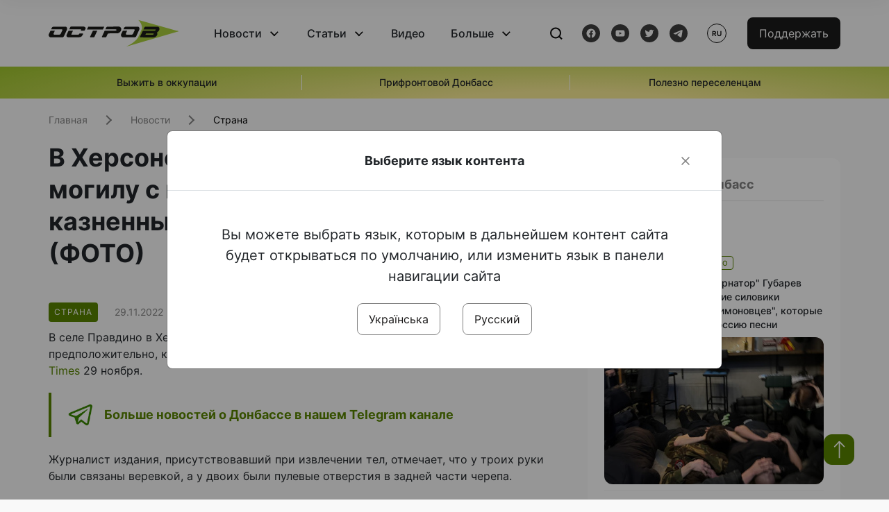

--- FILE ---
content_type: text/html; charset=UTF-8
request_url: https://www.ostro.org/ru/news/v-hersonskoj-oblasty-obnaruzhyly-mogylu-s-shestyu-muzhchynamy-kaznennymy-rossyjskymy-voennymy-foto-i376865
body_size: 16390
content:

<!DOCTYPE html>
<html lang="ru">
<head>
    <meta charset="utf-8">
    <meta http-equiv="X-UA-Compatible" content="IE=edge">
    <title>В Херсонской области обнаружили могилу с шестью мужчинами, казненными российскими военными (ФОТО) | ОстроВ</title>
    <link rel="apple-touch-icon" sizes="57x57" href="/favicon/apple-icon-57x57.png">
    <link rel="apple-touch-icon" sizes="60x60" href="/favicon/apple-icon-60x60.png">
    <link rel="apple-touch-icon" sizes="72x72" href="/favicon/apple-icon-72x72.png">
    <link rel="apple-touch-icon" sizes="76x76" href="/favicon/apple-icon-76x76.png">
    <link rel="apple-touch-icon" sizes="114x114" href="/favicon/apple-icon-114x114.png">
    <link rel="apple-touch-icon" sizes="120x120" href="/favicon/apple-icon-120x120.png">
    <link rel="apple-touch-icon" sizes="144x144" href="/favicon/apple-icon-144x144.png">
    <link rel="apple-touch-icon" sizes="152x152" href="/favicon/apple-icon-152x152.png">
    <link rel="apple-touch-icon" sizes="180x180" href="/favicon/apple-icon-180x180.png">
    <link rel="icon" type="image/png" sizes="192x192"  href="/favicon/android-icon-192x192.png">
    <link rel="icon" type="image/png" sizes="32x32" href="/favicon/favicon-32x32.png">
    <link rel="icon" type="image/png" sizes="96x96" href="/favicon/favicon-96x96.png">
    <link rel="icon" type="image/png" sizes="16x16" href="/favicon/favicon-16x16.png">
    <link rel="manifest" href="/favicon/manifest.json">
    <meta name="msapplication-TileColor" content="#ffffff">
    <meta name="msapplication-TileImage" content="/favicon/ms-icon-144x144.png">
    <meta name="theme-color" content="##588400">
    <meta name="apple-mobile-web-app-status-bar-style" content="black-translucent">
    <meta name="viewport"
          content="width=device-width, user-scalable=no, initial-scale=1.0, maximum-scale=1.0, minimum-scale=1.0">
    <meta name="csrf-param" content="_csrf-frontend">
<meta name="csrf-token" content="SYhxWJOtpwfD6qd-YglzlOgJ1DKKKqHJ0z05rP6EMf0e0iAUyujFU_qY3RsDeD7biU2AAOd6yL2QdUjOsb0Gpw==">
            <meta property="fb:app_id" content="583173016509071">
        <meta name="title" content="В Херсонской области обнаружили могилу с шестью мужчинами, казненными российскими военными (ФОТО) | ОстроВ">
<meta name="description" content="В селе Правдино в Херсонской области вчера эксгумировали останки шести мужчин, предположительно, казненных российскими военными.">
<meta property="og:title" content="В Херсонской области обнаружили могилу с шестью мужчинами, казненными российскими военными (ФОТО)">
<meta name="twitter:title" content="В Херсонской области обнаружили могилу с шестью мужчинами, казненными российскими военными (ФОТО)">
<meta property="og:type" content="article">
<meta property="og:description" content="В селе Правдино в Херсонской области вчера эксгумировали останки шести мужчин, предположительно, казненных российскими военными.">
<meta name="twitter:description" content="В селе Правдино в Херсонской области вчера эксгумировали останки шести мужчин, предположительно, казненных российскими военными.">
<meta property="og:url" content="https://www.ostro.org/ru/news/v-hersonskoj-oblasty-obnaruzhyly-mogylu-s-shestyu-muzhchynamy-kaznennymy-rossyjskymy-voennymy-foto-i376865">
<meta property="og:image" content="https://www.ostro.org/upload/share/news/2022/12/20/og_image_376865.png?v=1671538346">
<meta name="twitter:image" content="https://www.ostro.org/upload/share/news/2022/12/20/og_image_376865.png?v=1671538346">
<meta property="og:image:width" content="1200">
<meta property="og:image:height" content="630">
<meta property="og:image:type" content="image/png">
<link href="https://www.ostro.org/news/v-hersonskoj-oblasty-obnaruzhyly-mogylu-s-shestyu-muzhchynamy-kaznennymy-rossyjskymy-voennymy-foto-i376866" rel="alternate" hreflang="uk">
<link href="https://www.ostro.org/news/v-hersonskoj-oblasty-obnaruzhyly-mogylu-s-shestyu-muzhchynamy-kaznennymy-rossyjskymy-voennymy-foto-i376866" rel="alternate" hreflang="x-default">
<link href="https://www.ostro.org/ru/news/v-hersonskoj-oblasty-obnaruzhyly-mogylu-s-shestyu-muzhchynamy-kaznennymy-rossyjskymy-voennymy-foto-i376865" rel="alternate" hreflang="ru">
<link type="application/rss+xml" href="https://www.ostro.org/rssfeed/rss.xml" title="ОстроВ - General feed of all materials" rel="alternate">
<link type="application/rss+xml" href="https://www.ostro.org/rssfeed/news.xml" title="ОстроВ - Новости" rel="alternate">
<link type="application/rss+xml" href="https://www.ostro.org/rssfeed/articles.xml" title="ОстроВ - Статьи" rel="alternate">
<link type="application/rss+xml" href="https://www.ostro.org/rssfeed/video.xml" title="ОстроВ - Видео" rel="alternate">
<link type="application/rss+xml" href="https://www.ostro.org/rssfeed/rss_ru.xml" title="ОстроВ - General feed of all materials (Русский)" rel="alternate">
<link type="application/rss+xml" href="https://www.ostro.org/rssfeed/news_ru.xml" title="ОстроВ - Новости (Русский)" rel="alternate">
<link type="application/rss+xml" href="https://www.ostro.org/rssfeed/articles_ru.xml" title="ОстроВ - Статьи (Русский)" rel="alternate">
<link type="application/rss+xml" href="https://www.ostro.org/rssfeed/video_ru.xml" title="ОстроВ - Видео (Русский)" rel="alternate">
<link href="/dist/styles/main.min.css?v=1762335726" rel="stylesheet">
<link href="/css/site.css?v=1739541963" rel="stylesheet">
<script>var newsFeed = "\/ru\/site\/news-feed";</script>    <script type="application/ld+json">{"@context":"https:\/\/schema.org","@graph":[{"@type":"NewsMediaOrganization","@id":"https:\/\/www.ostro.org#organization","name":"ОстроВ","legalName":"ГРОМАДСЬКА ОРГАНІЗАЦІЯ «ЦЕНТР ДОСЛІДЖЕНЬ СОЦІАЛЬНИХ ПЕРСПЕКТИВ ДОНБАСУ»","identifier":"R40-06473","additionalType":"https:\/\/webportal.nrada.gov.ua\/derzhavnyj-reyestr-sub-yektiv-informatsijnoyi-diyalnosti-u-sferi-telebachennya-i-radiomovlennya\/","url":"https:\/\/www.ostro.org\/","logo":{"@type":"ImageObject","url":"https:\/\/www.ostro.org\/dist\/img\/logo\/ostrov_black.svg"},"employee":{"@type":"Person","name":"Сергій Гармаш","jobTitle":"Головний редактор","url":"https:\/\/www.ostro.org\/author\/sergij-garmash-1","sameAs":"https:\/\/www.ostro.org\/author\/sergij-garmash-1"},"email":"info@ostro.org","sameAs":["https:\/\/www.facebook.com\/iaostro","https:\/\/www.youtube.com\/user\/ostroorg","https:\/\/x.com\/ostro_v","https:\/\/t.me\/iaostro","https:\/\/whatsapp.com\/channel\/0029VaqFRXdAojYln5rZTq38"]},{"@type":"WebSite","@id":"https:\/\/www.ostro.org#website","url":"https:\/\/www.ostro.org\/","name":"ОстроВ","inLanguage":"ru"},{"@type":"WebPage","@id":"https:\/\/www.ostro.org\/ru\/news\/v-hersonskoj-oblasty-obnaruzhyly-mogylu-s-shestyu-muzhchynamy-kaznennymy-rossyjskymy-voennymy-foto-i376865#webpage","url":"https:\/\/www.ostro.org\/ru\/news\/v-hersonskoj-oblasty-obnaruzhyly-mogylu-s-shestyu-muzhchynamy-kaznennymy-rossyjskymy-voennymy-foto-i376865","name":"В Херсонской области обнаружили могилу с шестью мужчинами, казненными российскими военными (ФОТО)","inLanguage":"ru","mainEntity":{"@type":"NewsArticle","@id":"https:\/\/www.ostro.org\/ru\/news\/v-hersonskoj-oblasty-obnaruzhyly-mogylu-s-shestyu-muzhchynamy-kaznennymy-rossyjskymy-voennymy-foto-i376865#newsArticle"},"isPartOf":{"@id":"https:\/\/www.ostro.org#website"}},{"@type":"NewsArticle","@id":"https:\/\/www.ostro.org\/ru\/news\/v-hersonskoj-oblasty-obnaruzhyly-mogylu-s-shestyu-muzhchynamy-kaznennymy-rossyjskymy-voennymy-foto-i376865#newsArticle","url":"https:\/\/www.ostro.org\/ru\/news\/v-hersonskoj-oblasty-obnaruzhyly-mogylu-s-shestyu-muzhchynamy-kaznennymy-rossyjskymy-voennymy-foto-i376865","headline":"В Херсонской области обнаружили могилу с шестью мужчинами, казненными российскими военными (ФОТО)","articleBody":"В селе Правдино в Херсонской области вчера эксгумировали останки шести мужчин, предположительно, казненных российскими военными. Об этом сообщает New York Times 29 ноября. Журналист издания, присутствовавший при извлечении тел, отмечает, что у троих руки были связаны веревкой, а у двоих были пулевые отверстия в задней части черепа. Погибшие работали охранниками в сельскохозяйственной компании и жили в одном доме. Как утверждал в разговоре с журналистами местный житель, один из охранников по имени Влад завязал отношения с девушкой, которая подвергалась насилию со стороны отчима. Сельчане предполагают, что отчим девушки сотрудничал с оккупационными властями и намерено оболгал Влада и его коллег, передав российским военным, что охранники \u0026laquo;шпионят\u0026raquo; за ними. Утром в середине апреля дом, в котором находились мужчины, взорвали, рассказал New York Times живущий по соседству Анатолий Сикоза. Он увидел под обломками тела шести из семи живших там охранников и девушки, с которой общался Влад. Мужчина утверждает, что у нескольких убитых руки были связаны за спиной, а глаза завязаны. Девушка, по его словам, выглядела так, как будто ее задушили. Мужчина говорит, что российские солдаты долго не разрешали ему похоронить мертвых, хотя их тела уже начали грызть бродячие собаки. Разрешение он получил только спустя полтора месяца. Сикоза захоронил шестерых охранников, тело седьмого он не смог найти. Девушку ее семья похоронила отдельно. Напомним, на прошлой неделе Генпрокуратура Украины сообщала, что на территории освобожденной Херсонской области были найдены девять пыточных и 432 тела мирных жителей.","name":"В Херсонской области обнаружили могилу с шестью мужчинами, казненными российскими военными (ФОТО)","description":"В селе Правдино в Херсонской области вчера эксгумировали останки шести мужчин, предположительно, казненных российскими военными. Об этом сообщает New York Times 29 ноября. Журналист издания, присутствовавший при извлечении тел, отмечает, что у троих","inLanguage":"ru","datePublished":"2022-11-29T21:42:14+02:00","dateModified":"2022-12-20T14:12:26+02:00","mainEntityOfPage":{"@type":"WebPage","@id":"https:\/\/www.ostro.org\/ru\/news\/v-hersonskoj-oblasty-obnaruzhyly-mogylu-s-shestyu-muzhchynamy-kaznennymy-rossyjskymy-voennymy-foto-i376865#webpage"},"publisher":{"@id":"https:\/\/www.ostro.org#organization"},"isPartOf":{"@id":"https:\/\/www.ostro.org#website"},"editor":{"@type":"Person","name":"Сергій Гармаш","jobTitle":"Головний редактор","url":"https:\/\/www.ostro.org\/author\/sergij-garmash-1","sameAs":"https:\/\/www.ostro.org\/author\/sergij-garmash-1"},"keywords":["Газовая война","Херсонская область оккупация","мирные жертвы"],"author":{"@type":"Organization","name":"ОстроВ"},"image":{"@type":"ImageObject","url":"https:\/\/www.ostro.org\/upload\/share\/news\/2022\/12\/20\/og_image_376865.png","width":1200,"height":630}}]}</script>   
    <script async src="https://securepubads.g.doubleclick.net/tag/js/gpt.js"></script>
<script>
  window.googletag = window.googletag || {cmd: []};
  googletag.cmd.push(function() {
    googletag.defineSlot('/21688950999/Main_page_upper_articles', [[872, 125], [728, 90], [750, 100]], 'div-gpt-ad-1681369194137-0').addService(googletag.pubads());
    googletag.pubads().enableSingleRequest();
    googletag.enableServices();
  });
</script>

<script async src="https://securepubads.g.doubleclick.net/tag/js/gpt.js"></script>
<script>
  window.googletag = window.googletag || {cmd: []};
  googletag.cmd.push(function() {
    googletag.defineSlot('/21688950999/Main_in_artices', [[872, 125], [728, 90], [750, 100]], 'div-gpt-ad-1681369667713-0').addService(googletag.pubads());
    googletag.pubads().enableSingleRequest();
    googletag.enableServices();
  });
</script>

<script async src="https://securepubads.g.doubleclick.net/tag/js/gpt.js"></script>
<script>
  window.googletag = window.googletag || {cmd: []};
  googletag.cmd.push(function() {
    googletag.defineSlot('/21688950999/Nad_lentoi', [[300, 250], 'fluid', [364, 280], [240, 400], [424, 280], [250, 250], [336, 280], [200, 200], [250, 360], [300, 100], [280, 280]], 'div-gpt-ad-1683641197311-0').addService(googletag.pubads());
    googletag.pubads().enableSingleRequest();
    googletag.pubads().collapseEmptyDivs();
    googletag.enableServices();
  });
</script>

<script async src="https://securepubads.g.doubleclick.net/tag/js/gpt.js"></script>
<script>
  window.googletag = window.googletag || {cmd: []};
  googletag.cmd.push(function() {
    googletag.defineSlot('/21688950999/Nad_lentoi_mobile', [[300, 250], [424, 280], [364, 280], [280, 280], [300, 100], [200, 200], 'fluid', [250, 250], [250, 360], [240, 400], [336, 280]], 'div-gpt-ad-1683641254420-0').addService(googletag.pubads());
    googletag.pubads().enableSingleRequest();
    googletag.pubads().collapseEmptyDivs();
    googletag.enableServices();
  });
</script>

<script async src="https://securepubads.g.doubleclick.net/tag/js/gpt.js"></script>
<script>
  window.googletag = window.googletag || {cmd: []};
  googletag.cmd.push(function() {
    googletag.defineSlot('/469082444/newsite_300_250_nad_lentoi', [300, 250], 'div-gpt-ad-1678699630159-0').addService(googletag.pubads());
    googletag.pubads().enableSingleRequest();
    googletag.enableServices();
  });
</script>
<script async src="https://securepubads.g.doubleclick.net/tag/js/gpt.js"></script>
<script>
  window.googletag = window.googletag || {cmd: []};
  googletag.cmd.push(function() {
    googletag.defineSlot('/469082444/newsite_300_250_lenta2_after_news', [300, 250], 'div-gpt-ad-1673600014699-0').addService(googletag.pubads());
    googletag.pubads().enableSingleRequest();
    googletag.enableServices();
  });


</script>
<script async src="https://securepubads.g.doubleclick.net/tag/js/gpt.js"></script>
<script>
  window.googletag = window.googletag || {cmd: []};
  googletag.cmd.push(function() {
    googletag.defineSlot('/469082444/newsite_300_250_lenta3_after_pr', [300, 250], 'div-gpt-ad-1673600160800-0').addService(googletag.pubads());
    googletag.pubads().enableSingleRequest();
    googletag.enableServices();
  });
</script>
<script async src="https://securepubads.g.doubleclick.net/tag/js/gpt.js"></script>
<script>
  window.googletag = window.googletag || {cmd: []};
  googletag.cmd.push(function() {
    googletag.defineSlot('/469082444/newsite_main_pered_statti', [[220, 90], [720, 90], [728, 90]], 'div-gpt-ad-1673601097112-0').addService(googletag.pubads());
    googletag.pubads().enableSingleRequest();
    googletag.enableServices();
  });
</script>    <!-- Google tag (gtag.js) -->
<script async src="https://www.googletagmanager.com/gtag/js?id=G-C62TWCLQ2W"></script>
<script>
  window.dataLayer = window.dataLayer || [];
  function gtag(){dataLayer.push(arguments);}
  gtag('js', new Date());

  gtag('config', 'G-C62TWCLQ2W');
</script>
<!-- Google tag (gtag.js) -->
<script async src="https://www.googletagmanager.com/gtag/js?id=UA-26023455-1"></script>
<script>
  window.dataLayer = window.dataLayer || [];
  function gtag(){dataLayer.push(arguments);}
  gtag('js', new Date());

  gtag('config', 'UA-26023455-1');
</script>    <style>
        .fb_iframe_widget_fluid span, iframe.fb_ltr,.fb_iframe_widget_lift{
            width: 100% !important;
        }
    </style>
</head>
<body class="single-post ru" data-lang="ru">
    <div id="fb-root"></div>
    <script>
        window.fbAsyncInit = function () {
            FB.init({
                appId: '583173016509071',
                cookie: true,
                xfbml: true,
                version: 'v15.0'
            });
            FB.AppEvents.logPageView();
        };
        (function (d, s, id) {
            var js, fjs = d.getElementsByTagName(s)[0];
            if (d.getElementById(id)) {
                return;
            }
            js = d.createElement(s);
            js.id = id;
            js.async = true;
            js.src = "https://connect.facebook.net/ru_RU/sdk.js";
            fjs.parentNode.insertBefore(js, fjs);
        }(document, 'script', 'facebook-jssdk'));
    </script>


    <script>
        window.fbAsyncInit = function() {
            FB.init({
                appId: '583173016509071',
                autoLogAppEvents : true,
                xfbml            : true,
                version          : 'v15.0'
            });
        };
    </script>
    <script async defer crossorigin="anonymous" src="https://connect.facebook.net/ru_RU/sdk.js"></script>

<header class="header page-wrapper">
    <div class="container">
        <div class="row">
            <div class="col-12 header__wrapper">
                <div class="header__icons">
                    <div class="main-logo">
                        <a href="/ru" class="main-logo__link">
                            <img src="/dist/img/sprites/ostrov_black.svg" alt="">
                        </a>
                    </div>
                </div>

                <nav class="header__wrapper-links">
                    <ul class="header__links"><li class='elements_17  header__link'><a  class='header__link__item header__link-event link_styled' href='/ru/news'>Новости</a><div class="dropdown-menu "><div class="container"><ul class="" id="pp-17"><li class='elements_18  '><a  class='header__link' href='/ru/news'>Все новости</a></li><li class='elements_19  '><a  class='header__link' href='/ru/news/country'>Страна</a></li><li class='elements_20  '><a  class='header__link' href='/ru/news/donbas'>Донбасс</a></li></ul></li><li class='elements_22  header__link'><a  class='header__link__item header__link-event link_styled' href='/ru/articles'>Статьи</a><div class="dropdown-menu "><div class="container"><ul class="" id="pp-22"><li class='elements_23  '><a  class='header__link' href='/ru/articles'>Все статьи</a></li><li class='elements_24  '><a  class='header__link' href='/ru/articles/country'>Страна</a></li><li class='elements_25  '><a  class='header__link' href='/ru/articles/donbas'>Донбасс</a></li></ul></li><li class='elements_26  header__link'><a  class='header__link__item link_styled' href='/ru/video'>Видео</a></li><li class='elements_28  header__link'><a  class='header__link__item header__link-event link_styled' href='ru/more'>Больше</a><div class="dropdown-menu "><div class="container"><ul class="" id="pp-28"><li class='elements_48  '><a  class='header__link' href='/ru/opinions'>Мнения</a></li><li class='elements_30  '><a  class='header__link' href='/ru/poll'>Опросы</a></li><li class='elements_29  '><a  class='header__link' href='/ru/press-releases'>Пресс-релизы</a></li><li class='elements_32  '><a  class='header__link' href='/ru/archive'>Архив</a></li></ul></li></ul>                </nav>
                <div class="header__buttons">
                    <div class="header-search">
                        <div class="header-search__icon">
                            <img src="/dist/img/sprites/search.svg" alt="">
                        </div>
                    </div>
                    <div class="header-social">
                    
    <a href="https://www.facebook.com/iaostro" target="_blank">
        <div class="header-social__btn fb-head"></div>
    </a>
    <a href="https://www.youtube.com/user/ostroorg/" target="_blank">
        <div class="header-social__btn youtube-head"></div>
    </a>
    <a href="https://twitter.com/ostro_v" target="_blank">
        <div class="header-social__btn twitter-head"></div>
    </a>
    <a href="https://t.me/iaostro" target="_blank">
        <div class="header-social__btn telegram-head"></div>
    </a>

                    </div>
                    <div class="header-lang__button">
                        <div class="lang-button">ru</div><div class="lang-button__dropdown" style="top: -200px"><ul><li><a  href='/news/v-hersonskoj-oblasty-obnaruzhyly-mogylu-s-shestyu-muzhchynamy-kaznennymy-rossyjskymy-voennymy-foto-i376866?changeLang=ua'>ua</a></li><li><a href='/ru/news/v-hersonskoj-oblasty-obnaruzhyly-mogylu-s-shestyu-muzhchynamy-kaznennymy-rossyjskymy-voennymy-foto-i376865?changeLang=ru'>ru</a></li><li><a href='https://www.ostro.info/' target='_blank' rel='nofollow'>EN</a></li></ul></div>                    </div>
                    <div class="payment-buttons-header payment-buttons-header-hide-mobile">
                        <button type="button" class="btn btn-primary">
                            <span id="loader_btn_monobank" style="margin-right: 10px" class="spinner-border spinner-border-sm d-none" role="status" aria-hidden="true"></span>
                            <a href="/donate">Поддержать</a>
                        </button>    
                    </div>    
                    <div class="header__burger">
                        <div class="header__burger-btn"></div>
                    </div>
                </div>
                <div class="header-search__input">
                    <div class="container">
                        <form action="/ru/search" class="search-form">
                        <div class="custom-input">
                            <input class="header-input" type="text" name="q" placeholder="Поиск материала" required minlength="3">
                            <button type="submit" class="btn btn-primary btn-search">Искать</button>
                            <span class="close-search"></span>
                        </div>
                        </form>
                    </div>
                </div>
            </div>
        </div>
    </div>
</header>
<div class="menu__mob-opened">
    <div class="container">
        <ul class="menu__links"><li class='elements_17  menu__link'><a  class='menu__link-title menu__link-sub' href='/ru/news'>Новости</a><ul class="menu__sub" id="pp-17"><li class='elements_18 menu__sub-item '><a  class='' href='/ru/news'>Все новости</a></li><li class='elements_19 menu__sub-item '><a  class='' href='/ru/news/country'>Страна</a></li><li class='elements_20 menu__sub-item '><a  class='' href='/ru/news/donbas'>Донбасс</a></li></ul></li><li class='elements_22  menu__link'><a  class='menu__link-title menu__link-sub' href='/ru/articles'>Статьи</a><ul class="menu__sub" id="pp-22"><li class='elements_23 menu__sub-item '><a  class='' href='/ru/articles'>Все статьи</a></li><li class='elements_24 menu__sub-item '><a  class='' href='/ru/articles/country'>Страна</a></li><li class='elements_25 menu__sub-item '><a  class='' href='/ru/articles/donbas'>Донбасс</a></li></ul></li><li class='elements_26 menu__sub-item menu__link'><a  class='header__link__item link_styled' href='/ru/video'>Видео</a></li><li class='elements_28  menu__link'><a  class='menu__link-title menu__link-sub' href='ru/more'>Больше</a><ul class="menu__sub" id="pp-28"><li class='elements_48 menu__sub-item '><a  class='' href='/ru/opinions'>Мнения</a></li><li class='elements_30 menu__sub-item '><a  class='' href='/ru/poll'>Опросы</a></li><li class='elements_29 menu__sub-item '><a  class='' href='/ru/press-releases'>Пресс-релизы</a></li><li class='elements_32 menu__sub-item '><a  class='' href='/ru/archive'>Архив</a></li></ul></li></ul>        <div class="header-social mob-social">
            
    <a href="https://www.facebook.com/iaostro" target="_blank">
        <div class="header-social__btn fb-head"></div>
    </a>
    <a href="https://www.youtube.com/user/ostroorg/" target="_blank">
        <div class="header-social__btn youtube-head"></div>
    </a>
    <a href="https://twitter.com/ostro_v" target="_blank">
        <div class="header-social__btn twitter-head"></div>
    </a>
    <a href="https://t.me/iaostro" target="_blank">
        <div class="header-social__btn telegram-head"></div>
    </a>

        </div>
    </div>
</div>                    <div class="main-slider">
            <div class="page-wrapper">
                <div class="container">
                    <div class="swiper ">
                        <div class="swiper-wrapper">
                                                                                                <div class="swiper-slide swiper-header-slide position_center">
                                        <a href=" https://www.ostro.org/tag/vyzhyty-v-okupatsiyi">
                                            <div class="swiper-slide__content">
                                                <h6></h6>
                                                <p class="t3">
                                                    Выжить в оккупации                                                </p>
                                            </div>
                                        </a>
                                    </div>
                                                                                                                                <div class="swiper-slide swiper-header-slide position_center">
                                        <a href=" https://www.ostro.org/tag/pryfrontovyj-donbas">
                                            <div class="swiper-slide__content">
                                                <h6></h6>
                                                <p class="t3">
                                                    Прифронтовой Донбасс                                                </p>
                                            </div>
                                        </a>
                                    </div>
                                                                                                                                <div class="swiper-slide swiper-header-slide position_center">
                                        <a href=" https://www.ostro.org/tag/korysno-pereselentsyam">
                                            <div class="swiper-slide__content">
                                                <h6></h6>
                                                <p class="t3">
                                                    Полезно переселенцам                                                </p>
                                            </div>
                                        </a>
                                    </div>
                                                                                    </div>
                        <div class="swiper-pagination"></div>
                    </div>
                </div>
            </div>
        </div>
    <div class="page-wrapper">
    <div class="container page-container article">
        <nav aria-label="breadcrumb">
    <ul itemscope itemtype="https://schema.org/BreadcrumbList" class="breadcrumb"><li class=" breadcrumb__item" itemprop="itemListElement" itemscope itemtype="https://schema.org/ListItem"><a class="" href="/ru" itemprop="item"><span itemprop="name">Главная</span><meta itemprop="position" content="0"></a></li><li class=" breadcrumb__item" itemprop="itemListElement" itemscope itemtype="https://schema.org/ListItem"><a href="/ru/news" itemprop="item"><span itemprop="name">Новости</span><meta itemprop="position" content="1"></a></li><li class=" breadcrumb__item" itemprop="itemListElement" itemscope itemtype="https://schema.org/ListItem"><a class="breadcrumbs-list__link" href="/ru/news/country" itemprop="item"><span itemprop="name">Страна</span><meta itemprop="position" content="2"></a></li></ul itemscope itemtype="https://schema.org/BreadcrumbList"></nav>
        <div class="row">
            <section class="col-sm-12 col-md-7 col-lg-8 col-xl-8 page-content">
                <div class="banner-block" id="banner-13"><!-- /21688950999/Nad_lentoi_mobile -->
<div id='div-gpt-ad-1683641254420-0' style='min-width: 200px; min-height: 100px;'>
  <script>
    googletag.cmd.push(function() { googletag.display('div-gpt-ad-1683641254420-0'); });
  </script>
</div></div>                <h1 class="article__title">В Херсонской области обнаружили могилу с шестью мужчинами, казненными российскими военными (ФОТО)</h1>
                                <div class="article__info">
                    <div class="article__desc">
                                                    <div class="tags">
                                
                                                                                                                <div class="tag article__tag">Страна</div>
                                                                                                </div>
                                                <div class="main-news__item__info">
                            <div class="main-news__item__date">29.11.2022</div>
                            <div class="main-news__item__time">21:42</div>
                        </div>
                        <div class="article__views">13202</div>
                    </div>

                    
                                                                        <a href="/news/v-hersonskoj-oblasty-obnaruzhyly-mogylu-s-shestyu-muzhchynamy-kaznennymy-rossyjskymy-voennymy-foto-i376866?changeLang=ua" class="article__lang-link change_lang"
                               data-language="ua">Читати українською</a>
                                                            </div>
                                                <!--                <h4 class="article__summery">-->
                <!--                    -->                <!--                </h4>-->
                                <div class="article__content">
                    <p class="" >В селе Правдино в Херсонской области вчера эксгумировали останки шести мужчин, предположительно, казненных российскими военными. Об этом сообщает <a href="https://www.nytimes.com/2022/11/29/world/europe/ukraine-russia-pravdyne-grave.html" target="_blank" >New York Times</a> 29 ноября. </p><div class="banner-block" id="banner-18"><p><a class="share-block" href="https://t.me/iaostro" target="_blank" rel="noopener"> <img style="width: 36px; height: auto" src="/upload/media/2023/05/19/tg1.png">Больше новостей о Донбассе в нашем Telegram канале</a></p></div>
<p>Журналист издания, присутствовавший при извлечении тел, отмечает, что у троих руки были связаны веревкой, а у двоих были пулевые отверстия в задней части черепа.</p>
<p><div class="article__main-img rounded"><img src="https://static01.nyt.com/images/2022/11/28/world/28kherson-grave-top/merlin_217528284_896d09c5-61a2-4924-992d-a935290cd958-superJumbo.jpg?quality=75&amp;auto=webp" border="0"    /></div></p>
<p>Погибшие работали охранниками в сельскохозяйственной компании и жили в одном доме. Как утверждал в разговоре с журналистами местный житель, один из охранников по имени Влад завязал отношения с девушкой, которая подвергалась насилию со стороны отчима. Сельчане предполагают, что отчим девушки сотрудничал с оккупационными властями и намерено оболгал Влада и его коллег, передав российским военным, что охранники &laquo;шпионят&raquo; за ними.</p>
<p>Утром в середине апреля дом, в котором находились мужчины, взорвали, рассказал New York Times живущий по соседству Анатолий Сикоза. Он увидел под обломками тела шести из семи живших там охранников и девушки, с которой общался Влад. Мужчина утверждает, что у нескольких убитых руки были связаны за спиной, а глаза завязаны. Девушка, по его словам, выглядела так, как будто ее задушили.</p>
<p>Мужчина говорит, что российские солдаты долго не разрешали ему похоронить мертвых, хотя их тела уже начали грызть бродячие собаки. Разрешение он получил только спустя полтора месяца. Сикоза захоронил шестерых охранников, тело седьмого он не смог найти. Девушку ее семья похоронила отдельно.</p>
<p>Напомним, на прошлой неделе Генпрокуратура Украины сообщала, что на территории освобожденной Херсонской области были найдены девять пыточных и 432 тела мирных жителей.</p>
                </div>
                                                <div class="action rounded">
                    <h3>Раньше «ОстроВ» поддерживали грантодатели. Сегодня нашу независимость сохранит только Ваша поддержка</h3>
                        <a href="/donate" class="btn btn-primary">Поддержать</a>
                </div>
                                <div class="article__footer">
                    <div class="share">
    <p>Поделиться:</p>
    <div class="share-icons">
        <a href="javascript:void(0)" onclick="socialShare('twitter')" class="share-icons__item twitter-head"></a>
        <a href="javascript:void(0)" onclick="socialShare('facebook')" class="share-icons__item fb-head"></a>
        <a href="javascript:void(0)" onclick="socialShare('telegram')" class="share-icons__item telegram-head"></a>
        <a href="javascript:void(0)" onclick="socialShare('viber')" class="share-icons__item viber-head"></a>
        <a href="javascript:void(0)" onclick="socialShare('whatsapp')" class="share-icons__item whatsapp-head"></a>
        <a href="javascript:void(0)" onclick="socialShare('link')" class="share-icons__item link-head">
        </a>
    <span class="copied" id="copied">Скопировано</span>
    </div>
</div>                    
<div class="tags-group">
    <p>Теги:</p>
    <div class="tags-wrapper">
            <a href="/ru/tag/gazovaya-vojna" class="tag">Газовая война</a>
            <a href="/ru/tag/hersonskaya-oblast-okkupatsyya" class="tag">Херсонская область оккупация</a>
            <a href="/ru/tag/myrnye-zhertvy" class="tag">мирные жертвы</a>
        </div>
</div>
                    <div class="banner-container">
                        <div class="banner-block" id="banner-7"><script async src="https://pagead2.googlesyndication.com/pagead/js/adsbygoogle.js?client=ca-pub-4709105346903522"
     crossorigin="anonymous"></script>
<!-- Adapt_before comments -->
<ins class="adsbygoogle"
     style="display:block"
     data-ad-client="ca-pub-4709105346903522"
     data-ad-slot="9618346392"
     data-ad-format="auto"
     data-full-width-responsive="true"></ins>
<script>
     (adsbygoogle = window.adsbygoogle || []).push({});
</script></div>                                            </div>
                    <!-- fb plugin -->
                    
<div class="facebook-comments">
    <div class="fb-comments" data-width="100%" data-href="https://www.ostro.org/ru/news/v-hersonskoj-oblasty-obnaruzhyly-mogylu-s-shestyu-muzhchynamy-kaznennymy-rossyjskymy-voennymy-foto-i376865" data-numposts="5"></div>
</div>

                </div>
                
<div class="related-articles">
    <h3 class="section-header">Материалы по теме </h3>
            <a href="/ru/news/premer-mynystr-rf-obeshhaet-zhytelyam-okkupyrovannyh-terrytoryj-ukrayny-obshherossyjskyj-uroven-i533569" class="news-page__item">
                        <div class="news-content">
                <div class="theme__desc">
                    <div class="main-news__item__info">
                        <div class="main-news__item__date">18.09.2025</div>
                        <div class="main-news__item__time">20:12</div>
                    </div>
                                    </div>
                <h5>Премьер-министр РФ обещает жителям оккупированных территорий Украины "общероссийский уровень качества жизни" только к 2030 году</h5>
            </div>
        </a>
            <a href="/ru/news/v-donetskoj-oblasty-za-sutky-v-rezultate-obstrelov-pogybly-dva-myrnyh-zhytelya-est-ranenye-i529456" class="news-page__item">
                        <div class="news-content">
                <div class="theme__desc">
                    <div class="main-news__item__info">
                        <div class="main-news__item__date">10.08.2025</div>
                        <div class="main-news__item__time">10:04</div>
                    </div>
                                    </div>
                <h5>В Донецкой области за сутки в результате обстрелов погибли два мирных жителя, есть раненые</h5>
            </div>
        </a>
            <a href="/ru/news/udar-rashystov-po-druzhkovke-na-donetchyne-raneny-sem-chelovek-i528700" class="news-page__item">
                        <div class="news-page__img rounded">
                <div class="aside-news__overlay"></div>
                <img src="https://www.ostro.org/upload/news/2025/08/02/znimok-20250802-201226_872x490.png?v=1754155279" alt="" title="Удар рашистов по Дружковке на Донетчине: ранены семь человек">            </div>
                        <div class="news-content">
                <div class="theme__desc">
                    <div class="main-news__item__info">
                        <div class="main-news__item__date">02.08.2025</div>
                        <div class="main-news__item__time">20:30</div>
                    </div>
                                                                        
<div class="tags-btn">
    <span class="tag-small">Фото</span>
</div>
                                                    
<div class="tags-btn">
    <span class="tag-small">Видео</span>
</div>
                                                            </div>
                <h5>Удар рашистов по Дружковке на Донетчине: ранены семь человек</h5>
            </div>
        </a>
            <a href="/ru/news/v-donetskoj-oblasty-za-sutky-v-rezultate-obstrelov-pogybly-troe-grazhdanskyh-eshhe-20-poluchyly-i527023" class="news-page__item">
                        <div class="news-content">
                <div class="theme__desc">
                    <div class="main-news__item__info">
                        <div class="main-news__item__date">17.07.2025</div>
                        <div class="main-news__item__time">09:39</div>
                    </div>
                                    </div>
                <h5>В Донецкой области за сутки в результате обстрелов погибли трое гражданских, еще 20 получили ранения</h5>
            </div>
        </a>
    </div>
                <div class="banner-container">
                    <div class="banner-block" id="banner-9"><script async src="https://pagead2.googlesyndication.com/pagead/js/adsbygoogle.js?client=ca-pub-4709105346903522"
     crossorigin="anonymous"></script>
<!-- Adapt_before comments -->
<ins class="adsbygoogle"
     style="display:block"
     data-ad-client="ca-pub-4709105346903522"
     data-ad-slot="9618346392"
     data-ad-format="auto"
     data-full-width-responsive="true"></ins>
<script>
     (adsbygoogle = window.adsbygoogle || []).push({});
</script></div>                                    </div>
                <section class="articles rounded">
    <a href="/ru/articles">
    <h3 class="section-header">Статьи</h3>
    </a>

            <a href="/ru/articles/v-pryznanyy-suverenyteta-rf-nad-donbassom-nas-udovletvoryt-tolko-de-yure-rossyjskye-smy-ob-ukrayne-i545686 " class="articles__item">
    <div class="articles__item__img  rounded">
        <img src="https://www.ostro.org/upload/articles/2026/01/21/33062_312x180.jpg?v=1768985407" alt="" title="«В признании суверенитета РФ над Донбассом нас удовлетворит только «де-юре». Российские СМИ об Украине">                    <div class="category-group">
                                      <span class="tag ">Мир</span>
                            </div>
            </div>
    <div class="articles__item__content ">
        <div class="main-news__item__info">
            <div class="main-news__item__date">21.01.2026</div>
            <div class="main-news__item__time">10:40</div>
        </div>
        <h4>«В признании суверенитета РФ над Донбассом нас удовлетворит только «де-юре». Российские СМИ об Украине</h4>
                    <div class="articles__item__text">Принято военно-политическое решение, что теперь надо выбивать почву из-под ног режима Зеленского и добивать. Надо вводить дезорганизацию не только в систему военного управления, но и административно-хозяйственного и социально-бытового.</div>
            </div>
</a>            <a href="/ru/articles/dlya-uluchshenyya-patryotycheskogo-vospytanyya-mynysterstvo-oborony-rossyy-napravyt-v-shkoly-svoyh-i545428 " class="articles__item">
    <div class="articles__item__img  rounded">
        <img src="https://www.ostro.org/upload/articles/2026/01/18/children_312x180.jpg?v=1768768257" alt="" title="Для улучшения патриотического воспитания Министерство обороны России направит в школы своих комиссаров? Обзор СМИ оккупированного Донбасса">                    <div class="category-group">
                                      <span class="tag ">Донбасс</span>
                            </div>
            </div>
    <div class="articles__item__content ">
        <div class="main-news__item__info">
            <div class="main-news__item__date">18.01.2026</div>
            <div class="main-news__item__time">22:32</div>
        </div>
        <h4>Для улучшения патриотического воспитания Министерство обороны России направит в школы своих комиссаров? Обзор СМИ оккупированного Донбасса</h4>
                    <div class="articles__item__text">Вместе с последними порциями новогодних оливье и селедки "под шубой" в СМИ оккупированного Донбасса закончился и оптимизм в отношении многочисленных пожеланий и обещаний московских и местных чиновников. Внезапно выяснилось, что почти за четыре года...</div>
            </div>
</a>            <a href="/ru/articles/korotkoe-schaste-luganskyj-dnevnyk-i545144 " class="articles__item">
    <div class="articles__item__img  rounded">
        <img src="https://www.ostro.org/upload/articles/2026/01/15/8270575770-5341974007-b_312x180.jpg?v=1768478479" alt="" title="«Короткое счастье». Луганский дневник">                    <div class="category-group">
                                      <span class="tag ">Луганск</span>
                            </div>
            </div>
    <div class="articles__item__content ">
        <div class="main-news__item__info">
            <div class="main-news__item__date">15.01.2026</div>
            <div class="main-news__item__time">20:00</div>
        </div>
        <h4>«Короткое счастье». Луганский дневник</h4>
                    <div class="articles__item__text">Мне навстречу едет машина-холодильник с табличкой "200". Их очень много по городу. Эта маленькая, уютная. И табличка «200» на лобовом стекле в обрамлении новогодней гирлянды…</div>
            </div>
</a>    
    <a href="/ru/articles" class="text-link all-articles">Все статьи</a>


</section>
            </section>
            <aside class="col-sm-12 col-md-5 col-lg-4 col-xl-4 aside-panel news-aside">
                <div class="" id="aside-news">
    <div class="banner-block" id="banner-1"><!-- /21688950999/Nad_lentoi -->
<div id='div-gpt-ad-1683641197311-0' style='min-width: 200px; min-height: 100px;'>
  <script>
    googletag.cmd.push(function() { googletag.display('div-gpt-ad-1683641197311-0'); });
  </script>
</div></div>
            
            <div class="news-wrapper rounded">
                <div class="all-news">
                                            <ul class="tabs">
                            <li class="tabs__item ">
                                <a data-cat="" class="tabs__link tabs__link_active news_feed_link" href="#">
                                    Все новости                                </a>
                            </li>
                                                            <li class="tabs__item">
                                    <a data-cat="2" class="tabs__link news_feed_link"
                                       href="#">Донбасс</a>
                                </li>
                                                    </ul>
                                        <div class="aside-news" id="news-feed">
                                                        <h4 class="aside-news__date ">Сегодня</h4>


    <div class="aside-news__item ">
    <a href="/ru/news/byvshyj-narodnyj-gubernator-gubarev-zhaluetsya-chto-rossyjskye-sylovyky-skrutyly-patryotov-i545769">
        <div class="theme__desc">
            <div class="main-news__item__info">
                <div class="main-news__item__date">21.01.2026</div>
                <div class="main-news__item__time">21:21</div>
            </div>
                                                
<div class="tags-btn">
    <span class="tag-small">Фото</span>
</div>
                                    </div>
        <p class="t6  ">
            Бывший "народный губернатор" Губарев жалуется, что российские силовики скрутили "патриотов- лимоновцев", которые пели прославляющие Россию песни        </p>
                    <div class="aside-news__img rounded">
                <div class="aside-news__overlay"></div>
                <img src="https://www.ostro.org/upload/news/2026/01/21/photo-2026-01-18-16-33-54_376x212.jpg?v=1769022906" alt="" title="Бывший &quot;народный губернатор&quot; Губарев жалуется, что российские силовики скрутили &quot;патриотов- лимоновцев&quot;, которые пели прославляющие Россию песни">            </div>
        
    </a>
</div>                                                    

    <div class="aside-news__item ">
    <a href="/ru/news/esly-ukrayna-perezhyvet-etu-zymu-preymushhestvo-budet-na-ee-storone-kellog-i545765">
        <div class="theme__desc">
            <div class="main-news__item__info">
                <div class="main-news__item__date">21.01.2026</div>
                <div class="main-news__item__time">20:45</div>
            </div>
                    </div>
        <p class="t6  bold-text">
            Если Украина переживет эту зиму, преимущество будет на ее стороне — Келлог        </p>
        
    </a>
</div>                                                    

    <div class="aside-news__item ">
    <a href="/ru/news/glavar-dnr-rasskazal-o-posledstvyyah-vzryvov-v-okkupyrovannom-debaltsevo-no-zabyl-upomyanut-chto-i545760">
        <div class="theme__desc">
            <div class="main-news__item__info">
                <div class="main-news__item__date">21.01.2026</div>
                <div class="main-news__item__time">20:40</div>
            </div>
                                                
<div class="tags-btn">
    <span class="tag-small">Фото</span>
</div>
                                    
<div class="tags-btn">
    <span class="tag-small">Видео</span>
</div>
                                    
<div class="tags-btn">
    <span class="tag-small">Обновлено</span>
</div>
                                    
<div class="tags-btn">
    <span class="tag-small">Скриншот</span>
</div>
                                    </div>
        <p class="t6  ">
            Главарь «ДНР» рассказал о последствиях взрывов в оккупированном Дебальцево, но «забыл» упомянуть, что они связаны с детонацией склада боеприпасов российских войск        </p>
                    <div class="aside-news__img rounded">
                <div class="aside-news__overlay"></div>
                <img src="https://www.ostro.org/upload/news/2026/01/21/000_376x212.jpg?v=1769019579" alt="" title="Главарь «ДНР» рассказал о последствиях взрывов в оккупированном Дебальцево, но «забыл» упомянуть, что они связаны с детонацией склада боеприпасов российских войск">            </div>
        
    </a>
</div>                                                    

    <div class="aside-news__item ">
    <a href="/ru/news/genshtab-pokazal-foto-yz-brygady-taktycheskoj-avyatsyy-i545762">
        <div class="theme__desc">
            <div class="main-news__item__info">
                <div class="main-news__item__date">21.01.2026</div>
                <div class="main-news__item__time">20:33</div>
            </div>
                                                
<div class="tags-btn">
    <span class="tag-small">ФОТОФАКТ</span>
</div>
                                    </div>
        <p class="t6  ">
            Генштаб показал фото из бригады тактической авиации        </p>
                    <div class="aside-news__img rounded">
                <div class="aside-news__overlay"></div>
                <img src="https://www.ostro.org/upload/news/2026/01/21/photo-2026-01-21-18-40-58-2_376x212.jpg?v=1769020015" alt="" title="Генштаб показал фото из бригады тактической авиации">            </div>
        
    </a>
</div>                                                    

    <div class="aside-news__item ">
    <a href="/ru/news/v-gosdume-otchytaly-fotokorrespondentov-za-nelepye-rakursy-deputatov-na-zasedanyyah-y-zapretyly-i545757">
        <div class="theme__desc">
            <div class="main-news__item__info">
                <div class="main-news__item__date">21.01.2026</div>
                <div class="main-news__item__time">19:46</div>
            </div>
                                                
<div class="tags-btn">
    <span class="tag-small">Фото</span>
</div>
                                    </div>
        <p class="t6  ">
            В госдуме отчитали фотокорреспондентов за "нелепые ракурсы" депутатов на заседаниях и запретили снимать         </p>
                    <div class="aside-news__img rounded">
                <div class="aside-news__overlay"></div>
                <img src="https://www.ostro.org/upload/news/2026/01/21/photo-2026-01-21-18-05-49_376x212.jpg?v=1769018406" alt="" title="В госдуме отчитали фотокорреспондентов за &quot;нелепые ракурсы&quot; депутатов на заседаниях и запретили снимать ">            </div>
        
    </a>
</div>                                                    

    <div class="aside-news__item ">
    <a href="/ru/news/v-kyeve-y-lvove-prodavaly-zhelejky-s-ekstazy-kannabysom-y-lsd-i545756">
        <div class="theme__desc">
            <div class="main-news__item__info">
                <div class="main-news__item__date">21.01.2026</div>
                <div class="main-news__item__time">19:23</div>
            </div>
                                                
<div class="tags-btn">
    <span class="tag-small">Фото</span>
</div>
                                    </div>
        <p class="t6  ">
            В Киеве и Львове продавали «желейки» с экстази, каннабисом и LSD        </p>
                    <div class="aside-news__img rounded">
                <div class="aside-news__overlay"></div>
                <img src="https://www.ostro.org/upload/news/2026/01/21/v7-ffeb19e7b47c9aacb185f08c55f5a3d0_376x212.jpg?v=1769016132" alt="" title="В Киеве и Львове продавали «желейки» с экстази, каннабисом и LSD">            </div>
        
    </a>
</div>                                                    

    <div class="aside-news__item ">
    <a href="/ru/news/shkoly-zamerzayushhego-alchevska-na-okkupyrovannoj-luganshhyne-yz-za-avaryy-na-kotelnoj-perevely-na-i545753">
        <div class="theme__desc">
            <div class="main-news__item__info">
                <div class="main-news__item__date">21.01.2026</div>
                <div class="main-news__item__time">19:19</div>
            </div>
                    </div>
        <p class="t6  ">
            Школы замерзающего Алчевска на оккупированной Луганщине из-за аварии на котельной перевели на дистанционный режим. Сроки ликвидации ЧП не уточняются          </p>
        
    </a>
</div>                                                    

    <div class="aside-news__item ">
    <a href="/ru/news/v-rossyy-poetapno-ogranychyvayut-telegram-i545749">
        <div class="theme__desc">
            <div class="main-news__item__info">
                <div class="main-news__item__date">21.01.2026</div>
                <div class="main-news__item__time">18:43</div>
            </div>
                    </div>
        <p class="t6  ">
            В россии "поэтапно ограничивают" Telegram. Власть пояснила, за что        </p>
        
    </a>
</div>                                                    

    <div class="aside-news__item ">
    <a href="/ru/news/tramp-schytaet-chto-zelenskyj-y-putyn-doshly-do-tochky-kogda-mogut-zaklyuchyt-soglashenye-yly-ony-i545748">
        <div class="theme__desc">
            <div class="main-news__item__info">
                <div class="main-news__item__date">21.01.2026</div>
                <div class="main-news__item__time">18:12</div>
            </div>
                    </div>
        <p class="t6  ">
            Трамп считает, что Зеленский и путин дошли до точки, когда могут заключить соглашение. Или они глупы        </p>
        
    </a>
</div>                                                    

    <div class="aside-news__item ">
    <a href="/ru/news/kuluarnye-peregovory-prodolzhayutsya-no-putyn-sejchas-ne-gotov-ny-k-kakym-soglashenyyam-polytolog-i545733">
        <div class="theme__desc">
            <div class="main-news__item__info">
                <div class="main-news__item__date">21.01.2026</div>
                <div class="main-news__item__time">18:08</div>
            </div>
                                                
<div class="tags-btn">
    <span class="tag-star">Эксклюзив</span>
</div>
                                    </div>
        <p class="t6  bold-text">
            Кулуарные переговоры продолжаются, но Путин сейчас не готов ни к каким соглашениям — политолог Андрей Городницкий        </p>
                    <div class="aside-news__img rounded">
                <div class="aside-news__overlay"></div>
                <img src="https://www.ostro.org/upload/news/2026/01/21/alyaska-1_376x212.jpg?v=1769000888" alt="" title="Кулуарные переговоры продолжаются, но Путин сейчас не готов ни к каким соглашениям — политолог Андрей Городницкий">            </div>
        
    </a>
</div>                                                    

    <div class="aside-news__item ">
    <a href="/ru/news/v-germanyy-zaderzhaly-rossyyanyna-y-nemtsa-za-podderzhku-dnr-y-lnr-i545746">
        <div class="theme__desc">
            <div class="main-news__item__info">
                <div class="main-news__item__date">21.01.2026</div>
                <div class="main-news__item__time">17:41</div>
            </div>
                    </div>
        <p class="t6  ">
            В Германии задержали россиянина и немца за поддержку «ДНР» и «ЛНР»        </p>
        
    </a>
</div>                                                    

    <div class="aside-news__item ">
    <a href="/ru/news/tramp-zayavyl-chto-segodnya-v-davose-vstretytsya-s-zelenskym-kotoryj-sejchas-v-kyeve-i545744">
        <div class="theme__desc">
            <div class="main-news__item__info">
                <div class="main-news__item__date">21.01.2026</div>
                <div class="main-news__item__time">17:30</div>
            </div>
                    </div>
        <p class="t6  bold-text">
            Трамп заявил, что сегодня в Давосе встретится с Зеленским, который сейчас в Киеве        </p>
                    <div class="aside-news__img rounded">
                <div class="aside-news__overlay"></div>
                <img src="https://www.ostro.org/upload/news/2026/01/21/gyqndfawwauevpw-1024x683_376x212.jpeg?v=1769009338" alt="" title="Трамп заявил, что сегодня в Давосе встретится с Зеленским, который сейчас в Киеве">            </div>
        
    </a>
</div>                                                    

    <div class="aside-news__item ">
    <a href="/ru/news/posolstvo-rf-v-avstryy-obydelos-na-spektakl-ukraynomanyya-v-venskom-teatre-rasskazaly-o-rossyjskyh-i545737">
        <div class="theme__desc">
            <div class="main-news__item__info">
                <div class="main-news__item__date">21.01.2026</div>
                <div class="main-news__item__time">17:07</div>
            </div>
                    </div>
        <p class="t6  ">
            Посольство РФ в Австрии обиделось на спектакль "Украиномания": в венском театре рассказали о российских бомбах, уничтожающих Украину        </p>
                    <div class="aside-news__img rounded">
                <div class="aside-news__overlay"></div>
                <img src="https://www.ostro.org/upload/media/2026/01/21/photo-2026-01-21-16-12-37.jpg?v=1769004827" alt="" title="Посольство РФ в Австрии обиделось на спектакль &quot;Украиномания&quot;: в венском театре рассказали о российских бомбах, уничтожающих Украину">            </div>
        
    </a>
</div>                                                    

    <div class="aside-news__item ">
    <a href="/ru/news/pogyb-eks-glava-ukrenergo-ot-porazhenyya-elektrycheskym-tokom-na-odnoj-yz-podstantsyj-smy-i545742">
        <div class="theme__desc">
            <div class="main-news__item__info">
                <div class="main-news__item__date">21.01.2026</div>
                <div class="main-news__item__time">16:57</div>
            </div>
                    </div>
        <p class="t6  ">
            Погиб экс-глава «Укрэнерго». От поражения электрическим током на одной из подстанций — СМИ        </p>
        
    </a>
</div>                                                    

    <div class="aside-news__item ">
    <a href="/ru/news/v-lnr-pogybly-13-chelovek-na-pozharah-s-nachala-goda-i545739">
        <div class="theme__desc">
            <div class="main-news__item__info">
                <div class="main-news__item__date">21.01.2026</div>
                <div class="main-news__item__time">16:46</div>
            </div>
                    </div>
        <p class="t6  ">
            В "ЛНР" погибли 13 человек на пожарах с начала года         </p>
        
    </a>
</div>                                                    

    <div class="aside-news__item ">
    <a href="/ru/news/sytuatsyya-vokrug-grenlandyy-mozhet-boleznenno-udaryt-po-systeme-bezopasnosty-ukrayny-polytolog-i545730">
        <div class="theme__desc">
            <div class="main-news__item__info">
                <div class="main-news__item__date">21.01.2026</div>
                <div class="main-news__item__time">16:16</div>
            </div>
                                                
<div class="tags-btn">
    <span class="tag-star">Эксклюзив</span>
</div>
                                    </div>
        <p class="t6  bold-text">
            Ситуация вокруг Гренландии может болезненно ударить по системе безопасности Украины — политолог Андрей Городницкий        </p>
                    <div class="aside-news__img rounded">
                <div class="aside-news__overlay"></div>
                <img src="https://www.ostro.org/upload/news/2026/01/21/347364379859762_376x212.jpeg?v=1769000609" alt="" title="Ситуация вокруг Гренландии может болезненно ударить по системе безопасности Украины — политолог Андрей Городницкий">            </div>
        
    </a>
</div>                                                    

    <div class="aside-news__item ">
    <a href="/ru/news/glavnaya-problema-sejchas-ne-grenlandyya-a-ukrayna-gensek-nato-rasskazal-o-tom-chto-ego-i545735">
        <div class="theme__desc">
            <div class="main-news__item__info">
                <div class="main-news__item__date">21.01.2026</div>
                <div class="main-news__item__time">15:45</div>
            </div>
                    </div>
        <p class="t6  ">
            Главная проблема сейчас не Гренландия, а Украина: генсек НАТО рассказал о том, что его действительно беспокоит        </p>
        
    </a>
</div>                                                    

    <div class="aside-news__item ">
    <a href="/ru/news/ukrayne-na-vystavke-v-davose-ne-razreshyly-pokazat-sbytyj-rossyjskyj-shahed-i545731">
        <div class="theme__desc">
            <div class="main-news__item__info">
                <div class="main-news__item__date">21.01.2026</div>
                <div class="main-news__item__time">15:25</div>
            </div>
                    </div>
        <p class="t6  ">
            Украине на выставке в Давосе не разрешили показать сбитый российский "Шахед"          </p>
        
    </a>
</div>                                                    

    <div class="aside-news__item ">
    <a href="/ru/news/v-kyeve-budut-konsultyrovat-pensyonerov-vpl-yz-luganshhyny-i545695">
        <div class="theme__desc">
            <div class="main-news__item__info">
                <div class="main-news__item__date">21.01.2026</div>
                <div class="main-news__item__time">15:00</div>
            </div>
                                                
<div class="tags-btn">
    <span class="tag-small">Инфографика</span>
</div>
                                    </div>
        <p class="t6  ">
            В Киеве будут консультировать пенсионеров-ВПЛ из Луганщины        </p>
        
    </a>
</div>                                                    

    <div class="aside-news__item ">
    <a href="/ru/news/polskye-fermery-provedut-zabastovku-na-granytse-s-ukraynoj-i545724">
        <div class="theme__desc">
            <div class="main-news__item__info">
                <div class="main-news__item__date">21.01.2026</div>
                <div class="main-news__item__time">14:44</div>
            </div>
                    </div>
        <p class="t6  ">
            Польские фермеры проведут забастовку на границе с Украиной        </p>
        
    </a>
</div>                                            </div>
                    <a href="/ru/news"
                       class="text-link all-articles">Все новости</a>
                </div>
            </div>
                </div>                <div class="banner-block" id="banner-2"><script async src="https://pagead2.googlesyndication.com/pagead/js/adsbygoogle.js?client=ca-pub-4709105346903522"
     crossorigin="anonymous"></script>
<!-- new_300x250_lenta2 -->
<ins class="adsbygoogle"
     style="display:block"
     data-ad-client="ca-pub-4709105346903522"
     data-ad-slot="7773488167"
     data-ad-format="auto"
     data-full-width-responsive="true"></ins>
<script>
     (adsbygoogle = window.adsbygoogle || []).push({});
</script></div>            <div class="press-reliz rounded">
            <h4 class="press-reliz__title">
                <a href="/ru/press-releases">
                    Пресс-релизы                </a></h4>
                            <a href="/ru/press-releases/populyarnaya-rybalka-v-kyevskoj-oblasty-luchshye-mesta-sovety-y-vozmozhnosty-v-morewell-i545622">
    <div class="press-reliz__item">
        <div class="theme__desc">
            <div class="main-news__item__info">
                <div class="main-news__item__date">20.01.2026</div>
                <div class="main-news__item__time">18:37</div>
            </div>
        </div>
        <p class="t6">Популярная рыбалка в Киевской области: лучшие места, советы и возможности в MOREWELL</p>
    </div>
</a>                            <a href="/ru/press-releases/oborudovanye-dlya-podklyuchenyya-ynterneta-chto-realno-nuzhno-doma-i545470">
    <div class="press-reliz__item">
        <div class="theme__desc">
            <div class="main-news__item__info">
                <div class="main-news__item__date">19.01.2026</div>
                <div class="main-news__item__time">14:58</div>
            </div>
        </div>
        <p class="t6">Оборудование для подключения интернета: что реально нужно дома</p>
    </div>
</a>                            <a href="/ru/press-releases/nadezhnye-alyumynyevye-fasadnye-systemy-luchshyj-vybor-dlya-sovremennyh-zdanyj-v-ukrayne-i545469">
    <div class="press-reliz__item">
        <div class="theme__desc">
            <div class="main-news__item__info">
                <div class="main-news__item__date">19.01.2026</div>
                <div class="main-news__item__time">14:57</div>
            </div>
        </div>
        <p class="t6">Надежные алюминиевые фасадные системы: лучший выбор для современных зданий в Украине</p>
    </div>
</a>                            <a href="/ru/press-releases/podarok-na-den-vlyublennyh-v-chernygove-format-kotoryj-dejstvytelno-udyvlyaet-i545226">
    <div class="press-reliz__item">
        <div class="theme__desc">
            <div class="main-news__item__info">
                <div class="main-news__item__date">16.01.2026</div>
                <div class="main-news__item__time">11:13</div>
            </div>
        </div>
        <p class="t6">Подарок на День влюбленных в Чернигове: формат, который действительно удивляет</p>
    </div>
</a>                            <a href="/ru/press-releases/programmy-uhoda-za-lezhachymy-patsyentamy-vnymanye-k-kazhdoj-melochy-i545023">
    <div class="press-reliz__item">
        <div class="theme__desc">
            <div class="main-news__item__info">
                <div class="main-news__item__date">14.01.2026</div>
                <div class="main-news__item__time">13:01</div>
            </div>
        </div>
        <p class="t6">Программы ухода за лежачими пациентами: внимание к каждой мелочи</p>
    </div>
</a>                        <a href="/ru/press-releases"
               class="text-link all-articles">Все пресс-релизы</a>
        </div>
        <div class="banner-block" id="banner-3"><script async src="https://pagead2.googlesyndication.com/pagead/js/adsbygoogle.js?client=ca-pub-4709105346903522"
     crossorigin="anonymous"></script>
<!-- new_300x250_lenta3 -->
<ins class="adsbygoogle"
     style="display:block"
     data-ad-client="ca-pub-4709105346903522"
     data-ad-slot="3846933010"
     data-ad-format="auto"
     data-full-width-responsive="true"></ins>
<script>
     (adsbygoogle = window.adsbygoogle || []).push({});
</script></div>            </aside>
        </div>
    </div>
</div><div class="modal fade" id="language" tabindex="-1" aria-labelledby="language" aria-hidden="true">
    <div class="modal-dialog modal-dialog-centered modal-lg modal-md modal-sm">
        <div class="modal-content">
            <div class="modal-header">
                <h5 class="modal-title " id="exampleModalLabel">Выберите язык контента</h5>
                <button type="button" class="btn-close-popup" data-bs-dismiss="modal" aria-label="Close"></button>
            </div>
            <div class="modal-body">
                <p>Вы можете выбрать язык, которым в дальнейшем контент сайта будет открываться по умолчанию, или изменить язык в панели навигации сайта</p>
                <div class="btn-group">
                                            <button type="button" data-language="ua" data-url="/"
                                class="btn btn-secondary select_language">
                            Українська                        </button>
                                            <button type="button" data-language="ru" data-url="/ru"
                                class="btn btn-secondary select_language">
                            Русский                        </button>
                                    </div>
            </div>
        </div>
    </div>
</div><div class="page-wrapper hide-mob">
    <div class="container page-container">
        <div class="banner-container">
            <div class="banner-block" id="banner-11"><script async src="https://pagead2.googlesyndication.com/pagead/js/adsbygoogle.js?client=ca-pub-4709105346903522"
     crossorigin="anonymous"></script>
<!-- Adapt_before comments -->
<ins class="adsbygoogle"
     style="display:block"
     data-ad-client="ca-pub-4709105346903522"
     data-ad-slot="9618346392"
     data-ad-format="auto"
     data-full-width-responsive="true"></ins>
<script>
     (adsbygoogle = window.adsbygoogle || []).push({});
</script></div>                    </div>
    </div>
</div>
<footer class="footer">
    <div class="page-wrapper">
        <div class="container footer-container">
            <div class="row footer-row mb-xl-2">
                <div class=" col-xs-12 col-sm-12 col-md-12 col-xl-3">
                    <div class="footer__info">
                        <a href="/ru">
                            <img src="/dist/img/sprites/logo.svg" alt="" class="footer__logo">
                        </a>
                        <p>
                            <span class="copy-right">© 2002-2026 «ОстроВ»</span>
                            Любое использование материалов сайта «ОстроВ» разрешается при условии активной ссылки на www.ostro.org и указания названия сайта.</p>
                    </div>
                </div>
                <div class="col-xs-12 col-sm-12 col-md-12 col-xl-7 footer__nav ">
                    <ul class="footer-nav col-md-12"><li class='elements_39  footer-nav__item'><a  class='' href='/ru'>Главная</a></li><li class='elements_40  footer-nav__item'><a  class='' href='/ru/articles'>Статьи</a></li><li class='elements_41  footer-nav__item'><a  class='' href='/ru/video'>Видео</a></li><li class='elements_43  footer-nav__item'><a  class='' href='/ru/press-releases'>Пресс-релизы</a></li><li class='elements_44  footer-nav__item'><a  class='' href='/ru/donbas'>Донбасс</a></li></ul>                </div>
            </div>
            <div class="row footer__contact mb-xl-4">
                <div class="col-xl-3 col-md-6 ">
                    <p class="footer-firm">ГО Центр досліджень соціальних перспектив Донбасу; <br />Информационное агентство «ОстроВ»</p>
                </div>
                <div class="col-xl-3 col-md-6 mb-lg-3 mb-md-3">
                    <p class="contact-description">Связаться с редакцией:</p>
                    <a href="/cdn-cgi/l/email-protection#a9c0c7cfc6e9c6dadddbc687c6dbce"><span class="__cf_email__" data-cfemail="523b3c343d123d2126203d7c3d2035">[email&#160;protected]</span></a>
                </div>
                <div class="col-xl-3 col-md-6 ">
                    <p class="contact-description">Присоединяйся к нам:</p>
                    <div class="footer__social">
                                                    <a href="https://www.facebook.com/iaostro" target="_blank">
                                <div class="social-icon facebook"></div>
                            </a>
                                                                            <a href="https://www.youtube.com/user/ostroorg/" target="_blank">
                                <div class="social-icon youtube"></div>
                            </a>
                                                                            <a href="https://twitter.com/ostro_v" target="_blank">
                                <div class="social-icon twitter"></div>
                            </a>
                                                                            <a href="https://t.me/iaostro" target="_blank">
                                <div class="social-icon telegram"></div>
                            </a>
                                                                                                            <a target="_blank" href="/rssfeed/rss_ru.xml">
                                    <div class="social-icon rss"></div>
                                </a>
                                                                        </div>
                </div>
                <div class="col-md-6 col-xl-3 ">
                    <p class="contact-description">Поддержать проект</p>
                    <a href="/ru/donate" class="btn footer-btn">Поддержать</a>
                </div>
            </div>
            <div class="row footer-info">
                                <div class="col-xl-3 col-md-6 ">
                    <p>Проект осуществляется при содействии: Национального фонда поддержки демократии (Мнения авторов не обязательно совпадают с официальной позицией Фонда);</p>                                    </div>
                            </div>
            <div class="row info-pages">
                <div class="col-xl-9 col-md-6">
                <ul class="footer-secondary"><li class='elements_46  col-xl-4 col-lg-6 col-sm-12'><a  class='' href='/ru/privacy-policy'>Политика конфиденциальности</a></li></ul>                </div>
                <div class="col-xl-3 col-md-6">
                    <a href="//www.i.ua/" target="_blank" onclick="this.href='//i.ua/r.php?869';" title="Rated by I.UA">
                        <script data-cfasync="false" src="/cdn-cgi/scripts/5c5dd728/cloudflare-static/email-decode.min.js"></script><script type="text/javascript" language="javascript">iS='<img src="//r.i.ua/s?u869&p62&n'+Math.random();
                            iD=document;if(!iD.cookie)iD.cookie="b=b; path=/";if(iD.cookie)iS+='&c1';
                            iS+='&d'+(screen.colorDepth?screen.colorDepth:screen.pixelDepth)
                                +"&w"+screen.width+'&h'+screen.height;
                            iT=iD.referrer.slice(7);iH=window.location.href.slice(7);
                            ((iI=iT.indexOf('/'))!=-1)?(iT=iT.substring(0,iI)):(iI=iT.length);
                            if(iT!=iH.substring(0,iI))iS+='&f'+escape(iD.referrer.slice(7));
                            iS+='&r'+escape(iH);
                            iD.write(iS+'" border="0" width="88" height="31" />');
                            </script>
                    </a>
                </div>
            </div>
        </div>
    </div>
    <!--button id="scrollUpBtn">
        <img src="/dist/img/sprites/scroll-up.svg" alt="">
    </button-->
    <button id="scrollUpBtn" style="opacity: 1; pointer-events: all;" aria-label="Scroll up">
    <img src="/dist/img/sprites/scroll-up.svg" alt="" aria-hidden="true">
</button>
</footer><script src="/dist/js/vendor.min.js?v=1691753201"></script>
<script src="/dist/js/main.min.js?v=1691753201"></script>
<script src="/js/site.js?v=1677533409"></script><script defer src="https://static.cloudflareinsights.com/beacon.min.js/vcd15cbe7772f49c399c6a5babf22c1241717689176015" integrity="sha512-ZpsOmlRQV6y907TI0dKBHq9Md29nnaEIPlkf84rnaERnq6zvWvPUqr2ft8M1aS28oN72PdrCzSjY4U6VaAw1EQ==" data-cf-beacon='{"version":"2024.11.0","token":"336547d4446c46318ddd372789520196","server_timing":{"name":{"cfCacheStatus":true,"cfEdge":true,"cfExtPri":true,"cfL4":true,"cfOrigin":true,"cfSpeedBrain":true},"location_startswith":null}}' crossorigin="anonymous"></script>
</body>
</html>


--- FILE ---
content_type: text/html; charset=utf-8
request_url: https://www.google.com/recaptcha/api2/aframe
body_size: 267
content:
<!DOCTYPE HTML><html><head><meta http-equiv="content-type" content="text/html; charset=UTF-8"></head><body><script nonce="dAKDm9AVnoCef9kyrp4IQg">/** Anti-fraud and anti-abuse applications only. See google.com/recaptcha */ try{var clients={'sodar':'https://pagead2.googlesyndication.com/pagead/sodar?'};window.addEventListener("message",function(a){try{if(a.source===window.parent){var b=JSON.parse(a.data);var c=clients[b['id']];if(c){var d=document.createElement('img');d.src=c+b['params']+'&rc='+(localStorage.getItem("rc::a")?sessionStorage.getItem("rc::b"):"");window.document.body.appendChild(d);sessionStorage.setItem("rc::e",parseInt(sessionStorage.getItem("rc::e")||0)+1);localStorage.setItem("rc::h",'1769024765365');}}}catch(b){}});window.parent.postMessage("_grecaptcha_ready", "*");}catch(b){}</script></body></html>